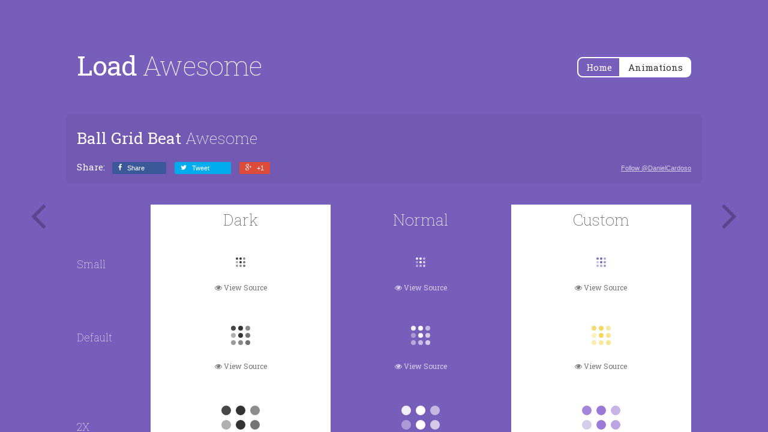

--- FILE ---
content_type: text/html; charset=UTF-8
request_url: https://labs.danielcardoso.net/load-awesome/animations/ball-grid-beat.html
body_size: 2771
content:
<!DOCTYPE html>
<html lang="en">
<head>
    <meta charset="utf-8">
    <meta http-equiv="x-ua-compatible" content="ie=edge">
    <title>
        Ball Grid Beat » Load Awesome
    </title>
    <meta name="description" content="An awesome collection of — Pure CSS — Loaders and Spinners">
    <meta name="viewport" content="width=device-width, initial-scale=1.0, maximum-scale=1.0, user-scalable=no">
    <meta property="og:type" content="website" />
    <meta property="og:site_name" content="Ball Grid Beat » Load Awesome" />
    <meta property="og:url" content="http://github.danielcardoso.net/load-awesome/animations/ball-grid-beat.html" />
    <meta property="og:title" content="Ball Grid Beat » Load Awesome" />
    <meta property="og:description" content="An awesome collection of — Pure CSS — Loaders and Spinners" />
    <link rel="stylesheet" type="text/css" href="https://maxcdn.bootstrapcdn.com/bootstrap/3.3.4/css/bootstrap.min.css">
    <link rel="stylesheet" type="text/css" href="https://maxcdn.bootstrapcdn.com/font-awesome/4.3.0/css/font-awesome.min.css">
    <link rel="stylesheet" type="text/css" href="../assets/style.css" />
    <link rel="stylesheet" type="text/css" href="../assets/loaders.css" />
</head>
<body>
    <div class="wrapper nano" style="background-color: #785ebb; color: #785ebb;">
        <div class="nano-content">
            <!-- LOADERS_FORK_LINK -->
            <header class="absolute">
                <div class="la-docs-header-container">
                    <div class="left">
                        <h1 class="title">Load <span>Awesome</span></h1>
                    </div>
                    <div class="right text-right">
                        <!-- REMOVE_VIEW_HOME -->
                        <span class="buttongroup">
                            <a href="../" class="button button-circle">
                                Home
                            </a>
                            <a href="../animations.html" class="button button-circle active">
                                Animations
                            </a>
                        </span>
                        <!-- !REMOVE_VIEW_HOME -->
                    </div>
                    <div class="cf"></div>
                </div>
            </header>
            <main class="la-docs-social-sharing-container">
                <!-- REMOVE_VIEW_HOME -->
                <div class="la-docs-info-container text-left" style="margin: 0; padding: 10px 0 0;">
                    <h2 class="title">Ball Grid Beat <span>Awesome</span></h2>
                </div>
                <!-- !REMOVE_VIEW_HOME -->
                <!-- SOCIAL_BUTTONS -->
                <div class="social-sharing header__share-buttons" data-permalink="http%3A%2F%2Fgithub.danielcardoso.net%2Fload-awesome%2Fanimations%2Fball-grid-beat.html" data-permalink-github="danielcardoso/load-awesome">
                    <small class="social-sharing-title">Share: </small>
                    <!-- https://developers.facebook.com/docs/plugins/share-button/ -->
                    <a target="_blank" href="http://www.facebook.com/sharer.php?u=http%3A%2F%2Fgithub.danielcardoso.net%2Fload-awesome%2Fanimations%2Fball-grid-beat.html" class="share-facebook">
                        <span class="fa fa-facebook"></span>
                        <span class="share-title">Share</span>
                        <span class="share-count">0</span>
                    </a>
                    <!-- https://dev.twitter.com/docs/intents -->
                    <a target="_blank" href="http://twitter.com/share?url=http%3A%2F%2Fgithub.danielcardoso.net%2Fload-awesome%2Fanimations%2Fball-grid-beat.html&amp;text='Ball%20Grid%20Beat'%2C%20an%20awesome%20pure%20%23CSS%20%23Loader%20%23Animation" class="share-twitter">
                        <span class="fa fa-twitter"></span>
                        <span class="share-title">Tweet</span>
                        <span class="share-count">0</span>
                    </a>
                    <!-- https://developers.google.com/+/web/share/ -->
                    <a target="_blank" href="http://plus.google.com/share?url=http%3A%2F%2Fgithub.danielcardoso.net%2Fload-awesome%2Fanimations%2Fball-grid-beat.html" class="share-google">
                        <!-- Cannot get Google+ share count with JS yet -->
                        <span class="fa fa-google-plus"></span>
                        <span class="share-title">+1</span>
                        <span class="share-count">0</span>
                    </a>
                    <span>
                        <a class="twitter-follow-button" href="https://twitter.com/DanielCardoso" data-show-count="true" data-lang="en">
                        Follow @DanielCardoso
                        </a>
                        <script>
                        window.twttr = (function(d, s, id) {
                            var js, fjs = d.getElementsByTagName(s)[0],
                                t = window.twttr || {};
                            if (d.getElementById(id)) return t;
                            js = d.createElement(s);
                            js.id = id;
                            js.src = "https://platform.twitter.com/widgets.js";
                            fjs.parentNode.insertBefore(js, fjs);
                            t._e = [];
                            t.ready = function(f) {
                                t._e.push(f);
                            };
                            return t;
                        }(document, "script", "twitter-wjs"));
                        </script>
                    </span>
                </div>
                <!-- !SOCIAL_BUTTONS -->
            </main>
            <!-- REMOVE_VIEW_HOME -->
            <main class="no-padding-bottom">
                <a href="ball-fussion.html" class="la-docs-prev-next la-docs-goto-prev">
                    <i class="fa fa-angle-left"></i>
                    <span>Ball Fussion</span>
                </a>
                <a href="ball-grid-pulse.html" class="la-docs-prev-next la-docs-goto-next">
                    <i class="fa fa-angle-right"></i>
                    <span>Ball Grid Pulse</span>
                </a>
                <div class="items showroom auto-height title">
                    <div class="item">
                        &nbsp;
                    </div>
                    <div class="item bg-light">
                        <h2>Dark</h2>
                    </div>
                    <div class="item">
                        <h2>Normal</h2>
                    </div>
                    <div class="item bg-light">
                        <h2>Custom</h2>
                    </div>
                </div>
                <div class="items showroom auto-height">
                    <div class="item">
                        <h3>Small</h3>
                    </div>
                    <div class="item bg-light">
                        <div class="item-inner">
                            <div class="item-loader-container">
                                <div class="la-ball-grid-beat la-dark la-sm">
                                    <div></div>
                                    <div></div>
                                    <div></div>
                                    <div></div>
                                    <div></div>
                                    <div></div>
                                    <div></div>
                                    <div></div>
                                    <div></div>
                                </div>
                            </div>
                        </div>
                        <div class="item-title">
                            <button type="button" data-type="la-docs-modal-trigger">
                                <i class="fa fa-eye"></i>
                                View Source
                            </button>
                        </div>
                    </div>
                    <div class="item">
                        <div class="item-inner">
                            <div class="item-loader-container">
                                <div class="la-ball-grid-beat la-sm">
                                    <div></div>
                                    <div></div>
                                    <div></div>
                                    <div></div>
                                    <div></div>
                                    <div></div>
                                    <div></div>
                                    <div></div>
                                    <div></div>
                                </div>
                            </div>
                        </div>
                        <div class="item-title">
                            <button type="button" data-type="la-docs-modal-trigger">
                                <i class="fa fa-eye"></i>
                                View Source
                            </button>
                        </div>
                    </div>
                    <div class="item bg-light">
                        <div class="item-inner">
                            <div class="item-loader-container">
                                <div style="color: #785ebb" class="la-ball-grid-beat la-sm">
                                    <div></div>
                                    <div></div>
                                    <div></div>
                                    <div></div>
                                    <div></div>
                                    <div></div>
                                    <div></div>
                                    <div></div>
                                    <div></div>
                                </div>
                            </div>
                        </div>
                        <div class="item-title">
                            <button type="button" data-type="la-docs-modal-trigger">
                                <i class="fa fa-eye"></i>
                                View Source
                            </button>
                        </div>
                    </div>
                </div>
                <div class="items showroom auto-height">
                    <div class="item">
                        <h3>Default</h3>
                    </div>
                    <div class="item bg-light">
                        <div class="item-inner">
                            <div class="item-loader-container">
                                <div class="la-ball-grid-beat la-dark">
                                    <div></div>
                                    <div></div>
                                    <div></div>
                                    <div></div>
                                    <div></div>
                                    <div></div>
                                    <div></div>
                                    <div></div>
                                    <div></div>
                                </div>
                            </div>
                        </div>
                        <div class="item-title">
                            <button type="button" data-type="la-docs-modal-trigger">
                                <i class="fa fa-eye"></i>
                                View Source
                            </button>
                        </div>
                    </div>
                    <div class="item">
                        <div class="item-inner">
                            <div class="item-loader-container">
                                <div class="la-ball-grid-beat">
                                    <div></div>
                                    <div></div>
                                    <div></div>
                                    <div></div>
                                    <div></div>
                                    <div></div>
                                    <div></div>
                                    <div></div>
                                    <div></div>
                                </div>
                            </div>
                        </div>
                        <div class="item-title">
                            <button type="button" data-type="la-docs-modal-trigger">
                                <i class="fa fa-eye"></i>
                                View Source
                            </button>
                        </div>
                    </div>
                    <div class="item bg-light">
                        <div class="item-inner">
                            <div class="item-loader-container">
                                <div style="color: #f6d860" class="la-ball-grid-beat">
                                    <div></div>
                                    <div></div>
                                    <div></div>
                                    <div></div>
                                    <div></div>
                                    <div></div>
                                    <div></div>
                                    <div></div>
                                    <div></div>
                                </div>
                            </div>
                        </div>
                        <div class="item-title">
                            <button type="button" data-type="la-docs-modal-trigger">
                                <i class="fa fa-eye"></i>
                                View Source
                            </button>
                        </div>
                    </div>
                </div>
                <div class="items showroom auto-height">
                    <div class="item">
                        <h3>2X</h3>
                    </div>
                    <div class="item bg-light">
                        <div class="item-inner">
                            <div class="item-loader-container">
                                <div class="la-ball-grid-beat la-dark la-2x">
                                    <div></div>
                                    <div></div>
                                    <div></div>
                                    <div></div>
                                    <div></div>
                                    <div></div>
                                    <div></div>
                                    <div></div>
                                    <div></div>
                                </div>
                            </div>
                        </div>
                        <div class="item-title">
                            <button type="button" data-type="la-docs-modal-trigger">
                                <i class="fa fa-eye"></i>
                                View Source
                            </button>
                        </div>
                    </div>
                    <div class="item">
                        <div class="item-inner">
                            <div class="item-loader-container">
                                <div class="la-ball-grid-beat la-2x">
                                    <div></div>
                                    <div></div>
                                    <div></div>
                                    <div></div>
                                    <div></div>
                                    <div></div>
                                    <div></div>
                                    <div></div>
                                    <div></div>
                                </div>
                            </div>
                        </div>
                        <div class="item-title">
                            <button type="button" data-type="la-docs-modal-trigger">
                                <i class="fa fa-eye"></i>
                                View Source
                            </button>
                        </div>
                    </div>
                    <div class="item bg-light">
                        <div class="item-inner">
                            <div class="item-loader-container">
                                <div style="color: #9b7ad5" class="la-ball-grid-beat la-2x">
                                    <div></div>
                                    <div></div>
                                    <div></div>
                                    <div></div>
                                    <div></div>
                                    <div></div>
                                    <div></div>
                                    <div></div>
                                    <div></div>
                                </div>
                            </div>
                        </div>
                        <div class="item-title">
                            <button type="button" data-type="la-docs-modal-trigger">
                                <i class="fa fa-eye"></i>
                                View Source
                            </button>
                        </div>
                    </div>
                </div>
                <div class="items showroom auto-height">
                    <div class="item">
                        <h3>3X</h3>
                    </div>
                    <div class="item bg-light">
                        <div class="item-inner">
                            <div class="item-loader-container">
                                <div class="la-ball-grid-beat la-dark la-3x">
                                    <div></div>
                                    <div></div>
                                    <div></div>
                                    <div></div>
                                    <div></div>
                                    <div></div>
                                    <div></div>
                                    <div></div>
                                    <div></div>
                                </div>
                            </div>
                        </div>
                        <div class="item-title">
                            <button type="button" data-type="la-docs-modal-trigger">
                                <i class="fa fa-eye"></i>
                                View Source
                            </button>
                        </div>
                    </div>
                    <div class="item">
                        <div class="item-inner">
                            <div class="item-loader-container">
                                <div class="la-ball-grid-beat la-3x">
                                    <div></div>
                                    <div></div>
                                    <div></div>
                                    <div></div>
                                    <div></div>
                                    <div></div>
                                    <div></div>
                                    <div></div>
                                    <div></div>
                                </div>
                            </div>
                        </div>
                        <div class="item-title">
                            <button type="button" data-type="la-docs-modal-trigger">
                                <i class="fa fa-eye"></i>
                                View Source
                            </button>
                        </div>
                    </div>
                    <div class="item bg-light">
                        <div class="item-inner">
                            <div class="item-loader-container">
                                <div style="color: #e794ae" class="la-ball-grid-beat la-3x">
                                    <div></div>
                                    <div></div>
                                    <div></div>
                                    <div></div>
                                    <div></div>
                                    <div></div>
                                    <div></div>
                                    <div></div>
                                    <div></div>
                                </div>
                            </div>
                        </div>
                        <div class="item-title">
                            <button type="button" data-type="la-docs-modal-trigger">
                                <i class="fa fa-eye"></i>
                                View Source
                            </button>
                        </div>
                    </div>
                </div>
            </main>
            <main class="configuration">
                <h2>Usage</h2>
                <h3>HTML</h3>
                <pre><code class="language-markup">&lt;div class="la-ball-grid-beat"&gt;
	&lt;div&gt;&lt;/div&gt;
	&lt;div&gt;&lt;/div&gt;
	&lt;div&gt;&lt;/div&gt;
	&lt;div&gt;&lt;/div&gt;
	&lt;div&gt;&lt;/div&gt;
	&lt;div&gt;&lt;/div&gt;
	&lt;div&gt;&lt;/div&gt;
	&lt;div&gt;&lt;/div&gt;
	&lt;div&gt;&lt;/div&gt;
&lt;/div&gt;</code></pre>
                <h3>CSS</h3>
                <pre><code class="language-css">/*!
 * Load Awesome v1.1.0 (http://github.danielcardoso.net/load-awesome/)
 * Copyright 2015 Daniel Cardoso &lt;@DanielCardoso&gt;
 * Licensed under MIT
 */
.la-ball-grid-beat,
.la-ball-grid-beat &gt; div {
    position: relative;
    -webkit-box-sizing: border-box;
       -moz-box-sizing: border-box;
            box-sizing: border-box;
}
.la-ball-grid-beat {
    display: block;
    font-size: 0;
    color: #fff;
}
.la-ball-grid-beat.la-dark {
    color: #333;
}
.la-ball-grid-beat &gt; div {
    display: inline-block;
    float: none;
    background-color: currentColor;
    border: 0 solid currentColor;
}
.la-ball-grid-beat {
    width: 36px;
    height: 36px;
}
.la-ball-grid-beat &gt; div {
    width: 8px;
    height: 8px;
    margin: 2px;
    border-radius: 100%;
    -webkit-animation-name: ball-grid-beat;
       -moz-animation-name: ball-grid-beat;
         -o-animation-name: ball-grid-beat;
            animation-name: ball-grid-beat;
    -webkit-animation-iteration-count: infinite;
       -moz-animation-iteration-count: infinite;
         -o-animation-iteration-count: infinite;
            animation-iteration-count: infinite;
}
.la-ball-grid-beat &gt; div:nth-child(1) {
    -webkit-animation-duration: .65s;
       -moz-animation-duration: .65s;
         -o-animation-duration: .65s;
            animation-duration: .65s;
    -webkit-animation-delay: .03s;
       -moz-animation-delay: .03s;
         -o-animation-delay: .03s;
            animation-delay: .03s;
}
.la-ball-grid-beat &gt; div:nth-child(2) {
    -webkit-animation-duration: 1.02s;
       -moz-animation-duration: 1.02s;
         -o-animation-duration: 1.02s;
            animation-duration: 1.02s;
    -webkit-animation-delay: .09s;
       -moz-animation-delay: .09s;
         -o-animation-delay: .09s;
            animation-delay: .09s;
}
.la-ball-grid-beat &gt; div:nth-child(3) {
    -webkit-animation-duration: 1.06s;
       -moz-animation-duration: 1.06s;
         -o-animation-duration: 1.06s;
            animation-duration: 1.06s;
    -webkit-animation-delay: -.69s;
       -moz-animation-delay: -.69s;
         -o-animation-delay: -.69s;
            animation-delay: -.69s;
}
.la-ball-grid-beat &gt; div:nth-child(4) {
    -webkit-animation-duration: 1.5s;
       -moz-animation-duration: 1.5s;
         -o-animation-duration: 1.5s;
            animation-duration: 1.5s;
    -webkit-animation-delay: -.41s;
       -moz-animation-delay: -.41s;
         -o-animation-delay: -.41s;
            animation-delay: -.41s;
}
.la-ball-grid-beat &gt; div:nth-child(5) {
    -webkit-animation-duration: 1.6s;
       -moz-animation-duration: 1.6s;
         -o-animation-duration: 1.6s;
            animation-duration: 1.6s;
    -webkit-animation-delay: .04s;
       -moz-animation-delay: .04s;
         -o-animation-delay: .04s;
            animation-delay: .04s;
}
.la-ball-grid-beat &gt; div:nth-child(6) {
    -webkit-animation-duration: .84s;
       -moz-animation-duration: .84s;
         -o-animation-duration: .84s;
            animation-duration: .84s;
    -webkit-animation-delay: .07s;
       -moz-animation-delay: .07s;
         -o-animation-delay: .07s;
            animation-delay: .07s;
}
.la-ball-grid-beat &gt; div:nth-child(7) {
    -webkit-animation-duration: .68s;
       -moz-animation-duration: .68s;
         -o-animation-duration: .68s;
            animation-duration: .68s;
    -webkit-animation-delay: -.66s;
       -moz-animation-delay: -.66s;
         -o-animation-delay: -.66s;
            animation-delay: -.66s;
}
.la-ball-grid-beat &gt; div:nth-child(8) {
    -webkit-animation-duration: .93s;
       -moz-animation-duration: .93s;
         -o-animation-duration: .93s;
            animation-duration: .93s;
    -webkit-animation-delay: -.76s;
       -moz-animation-delay: -.76s;
         -o-animation-delay: -.76s;
            animation-delay: -.76s;
}
.la-ball-grid-beat &gt; div:nth-child(9) {
    -webkit-animation-duration: 1.24s;
       -moz-animation-duration: 1.24s;
         -o-animation-duration: 1.24s;
            animation-duration: 1.24s;
    -webkit-animation-delay: -.76s;
       -moz-animation-delay: -.76s;
         -o-animation-delay: -.76s;
            animation-delay: -.76s;
}
.la-ball-grid-beat.la-sm {
    width: 18px;
    height: 18px;
}
.la-ball-grid-beat.la-sm &gt; div {
    width: 4px;
    height: 4px;
    margin: 1px;
}
.la-ball-grid-beat.la-2x {
    width: 72px;
    height: 72px;
}
.la-ball-grid-beat.la-2x &gt; div {
    width: 16px;
    height: 16px;
    margin: 4px;
}
.la-ball-grid-beat.la-3x {
    width: 108px;
    height: 108px;
}
.la-ball-grid-beat.la-3x &gt; div {
    width: 24px;
    height: 24px;
    margin: 6px;
}
/*
 * Animation
 */
@-webkit-keyframes ball-grid-beat {
    0% {
        opacity: 1;
    }
    50% {
        opacity: .35;
    }
    100% {
        opacity: 1;
    }
}
@-moz-keyframes ball-grid-beat {
    0% {
        opacity: 1;
    }
    50% {
        opacity: .35;
    }
    100% {
        opacity: 1;
    }
}
@-o-keyframes ball-grid-beat {
    0% {
        opacity: 1;
    }
    50% {
        opacity: .35;
    }
    100% {
        opacity: 1;
    }
}
@keyframes ball-grid-beat {
    0% {
        opacity: 1;
    }
    50% {
        opacity: .35;
    }
    100% {
        opacity: 1;
    }
}
</code></pre>
            </main>
            <!-- !REMOVE_VIEW_HOME -->
            <main class="la-docs-footer">
                <footer>
                    <ul class="la-docs-footer-links">
                        <li>
                            Load Awesome 1.1.0
                        </li>
                        <li>·</li>
                        <li>Created by <a href="https://twitter.com/DanielCardoso" target="_blank">@DanielCardoso</a></li>
                        <li>·</li>
                        <li>Licensed under
                            <a rel="license" href="https://github.com/danielcardoso/load-awesome/blob/master/LICENSE" target="_blank">
                                MIT
                            </a>
                        </li>
                    </ul>
                    <ul class="la-docs-footer-links">
                        <li><a href="https://github.com/danielcardoso/load-awesome" target="_blank">GitHub Project</a></li>
                        <li>·</li>
                        <li><a href="https://github.com/danielcardoso/load-awesome/blob/master/CHANGELOG" target="_blank">Changelog</a></li>
                        <li>·</li>
                        <li><a href="https://github.com/danielcardoso/load-awesome/issues" target="_blank">Issues</a></li>
                        <li>·</li>
                        <li><a href="https://github.com/danielcardoso/load-awesome/releases" target="_blank">Releases</a></li>
                    </ul>
                </footer>
            </main>
        </div>
    </div>
    <!-- REMOVE_VIEW_HOME -->
    <div class="la-docs-modal">
        <div class="la-docs-modal-body">
            <h3>HTML Markup</h3>
            <div class="la-docs-modal-content"></div>
            <button type="button" class="la-docs-modal-close">Close Me!</button>
        </div>
    </div>
    <div class="la-docs-modal-dropdown"></div>
    <!-- !REMOVE_VIEW_HOME -->
    <script src="https://ajax.googleapis.com/ajax/libs/jquery/1.11.2/jquery.min.js"></script>
    <script src="../assets/plugins.min.js"></script>
    <script src="../assets/script.min.js"></script>
</body>
</html>

--- FILE ---
content_type: text/css
request_url: https://labs.danielcardoso.net/load-awesome/assets/style.css
body_size: 3221
content:
@import url(http://fonts.googleapis.com/css?family=Roboto+Slab:400,100);html,body{width: 100%;height: 100%;min-height: 100%;padding: 0;margin: 0;}body{overflow: hidden;font-family: "Roboto Slab","Helvetica Neue",Arial,sans-serif;font-size: 16px;-webkit-font-smoothing: subpixel-antialiased;color: #6bd57e;background: #6bd57e;-webkit-transition: background-color .15s ease-out,color .1s ease-out;-moz-transition: background-color .15s ease-out,color .1s ease-out;-o-transition: background-color .15s ease-out,color .1s ease-out;transition: background-color .15s ease-out,color .1s ease-out;}body .wrapper{min-height: 100%;color: #6bd57e;background: #6bd57e;}body[data-items-color="dark"] .wrapper,body[data-items-color="custom"] .wrapper{color: #fff;background: #fff;}body .wrapper > *{color: #fff;}body[data-items-color="dark"] .wrapper > *,body[data-items-color="custom"] .wrapper > *{color: #38a24b;}.fw-100{font-weight: 100;}.hide{display: none;}a{color: rgba(255,255,255,.7);text-decoration: underline;cursor: pointer;-webkit-transition: color 200ms ease;-moz-transition: color 200ms ease;-o-transition: color 200ms ease;transition: color 200ms ease;}a:hover,a:focus{color: #fff;text-decoration: none;}.bg-light a,body[data-items-color="dark"] a,body[data-items-color="custom"] a{color: rgba(56,162,75,.8);}.bg-light a:hover,body[data-items-color="dark"] a:hover,body[data-items-color="custom"] a:hover{color: rgba(56,162,75,1);}.wrapper{position: relative;width: 100%;height: 100%;max-height: 100%;overflow: hidden;overflow-y: scroll;}h1{margin: 0 0 .6rem;font-size: 2.8em;font-weight: 400;letter-spacing: -1px;}.title{font-weight: 400;}.title > span{font-weight: 100;}h2{margin: .8rem 0 0;font-size: 1.667em;font-weight: 300;line-height: 1.3em;}h3{margin: .2rem 0 0;font-size: 1.112em;font-weight: 300;}header{position: relative;padding-top: 20px;}header h2{font-size: 1.15em;}.la-docs-header-container > .left,.la-docs-header-container > .right{height: 100%;}.la-docs-header-container,main{z-index: 9;width: 80%;max-width: 1100px;padding: 3em 0 0;margin: 0 auto;opacity: .01;-webkit-transition: opacity 1s linear;-moz-transition: opacity 1s linear;-o-transition: opacity 1s linear;transition: opacity 1s linear;}main.no-padding-bottom{padding-bottom: 0;}.bg-light{color: #555!important;background: #fff;}main.configuration{width: 60%;max-width: 700px;}main.configuration h2{font-size: 32px;font-weight: 100;color: rgba(255,255,255,.7);text-align: center;text-transform: uppercase;letter-spacing: 2px;}main.configuration h3{margin: 20px 0 0;font-size: 21px;font-weight: normal;text-align: left;letter-spacing: 1px;}.la-docs-header-container{padding: 4em 0;}.la-docs-header-container:after{display: block;clear: both;content: "";}.la-docs-header-container.is-loaded,main.is-loaded{opacity: 1;}.filter-parent{position: relative;padding-top: 30px;margin: 0 auto 10px;font-size: 18px;}.filter-parent label{position: absolute;top: 45px;left: 20px;z-index: 100;color: #777;}.filter-parent > div{position: relative;}.filter-parent .page-header{padding-bottom: 0;margin: 40px 0 10px;border-bottom: 1px solid rgba(255,255,255,.3);}.filter-parent .filter-input{position: relative;}.filter-parent #filter-by{display: block;width: 100%;height: 56px;-webkit-box-sizing: border-box;-moz-box-sizing: border-box;box-sizing: border-box;padding: 10px 50px;font-size: 18px;line-height: 1.33;color: #555;background-color: #fff;border: none;-webkit-border-radius: 200px;border-radius: 200px;outline: none;-webkit-box-shadow: inset 0 1px 1px rgba(0,0,0,.075);box-shadow: inset 0 1px 1px rgba(0,0,0,.075);-webkit-transition: border-color ease-in-out .15s,-webkit-box-shadow ease-in-out .15s;-moz-transition: border-color ease-in-out .15s,box-shadow ease-in-out .15s;-o-transition: border-color ease-in-out .15s,box-shadow ease-in-out .15s;transition: border-color ease-in-out .15s,box-shadow ease-in-out .15s;}.filter-parent #filter-clear{position: absolute;top: 19px;right: 20px;color: #ff6f6f;text-decoration: none;}.filter-parent .css-change-size{position: absolute;top: 0;right: 0;margin: 0;}.filter-parent .css-change-size .button{padding: 0 1.1rem;line-height: 42px;}#filter h2 small{color: inherit;}main .items{display: block;width: 100%;position: relative;}main .items:after{display: table;float: none;clear: both;content: "";}main .items .item{position: relative;width: 25%;height: 180px;text-align: center;float: left;-webkit-transition: all 250ms linear;-moz-transition: all 250ms linear;-o-transition: all 250ms linear;transition: all 250ms linear;}main .items .item .item-inner{position: relative;display: -webkit-box;display: -webkit-flex;display: -moz-box;display: -ms-flexbox;display: flex;width: 100%;height: 100%;-ms-flex-pack: center;-ms-flex-align: center;-webkit-box-pack: center;-webkit-justify-content: center;-moz-box-pack: center;justify-content: center;-webkit-box-align: center;-webkit-align-items: center;-moz-box-align: center;align-items: center;}main .auto-height .item{height: auto;}main .auto-height:not(.title) .item{padding: 45px 0 50px;}main .showroom .item{width: 29.333333%;}main .showroom .item:first-child{width: 12%;text-align: left;position: initial;}main .showroom .item:first-child h3{position: absolute;top: 50%;left: 0;margin: 0;line-height: .8em;-webkit-transform: translateY(-50%);-moz-transform: translateY(-50%);-ms-transform: translateY(-50%);-o-transform: translateY(-50%);transform: translateY(-50%);}main .items .fix-position > div{position: relative;left: 50%;-webkit-transform: translateX(-50%);-moz-transform: translateX(-50%);-ms-transform: translateX(-50%);-o-transform: translateX(-50%);transform: translateX(-50%);}.items-list-helper{position: relative;margin: 1.0em 0 1.4em;font-size: 26px;font-weight: 200;text-align: center;letter-spacing: 1px;opacity: .5;}.items-list-helper:before{position: absolute;top: 50%;right: 20px;left: 20px;z-index: 1;content: "";border-top: 1px solid #fff;}.items-list-helper span{position: relative;z-index: 2;display: inline-block;max-width: 80%;padding: 0 20px;line-height: 1.2em;background: #6bd57e;}main .items-list .item:hover{-webkit-box-shadow: inset 0 0 0 2px rgba(0,0,0,.1),0 0 0 3px rgba(0,0,0,.1);box-shadow: inset 0 0 0 2px rgba(0,0,0,.1),0 0 0 3px rgba(0,0,0,.1);}main .items-list .item .item-loader-container div,main .items-list .item .item-loader-container div:before,main .items-list .item .item-loader-container div:after{-webkit-animation-play-state: paused;-moz-animation-play-state: paused;-o-animation-play-state: paused;animation-play-state: paused;}main .items-list .item:hover .item-loader-container div,main .items-list .item:hover .item-loader-container div:before,main .items-list .item:hover .item-loader-container div:after{-webkit-animation-play-state: running;-moz-animation-play-state: running;-o-animation-play-state: running;animation-play-state: running;}main .items .item .item-ribbon-wrapper{position: absolute;top: 15px;left: 15px;width: 55px;height: 55px;overflow: hidden;}main .items .item .item-ribbon-wrapper .item-ribbon{position: relative;top: 10px;left: -40px;width: 120px;padding: 2px 0 4px;font-size: 12px;line-height: 1em;color: #fff;text-align: center;background-color: #ff6f6f;-webkit-transform: rotate(-45deg);-moz-transform: rotate(-45deg);-ms-transform: rotate(-45deg);-o-transform: rotate(-45deg);}main .items .item .item-title{position: absolute;right: 0;bottom: 0;left: 0;font-size: 12px;line-height: 1em;text-align: center;}main .items .item .item-title a,main .items .item .item-title button{position: relative;display: block;width: 100%;padding: 10px 0;color: rgba(255,255,255,.7);text-decoration: none;cursor: pointer;background: transparent;border: none;-webkit-transition: color 200ms ease;-moz-transition: color 200ms ease;-o-transition: color 200ms ease;transition: color 200ms ease;}main .items .item .item-title a:hover,main .items .item .item-title button:hover{color: #fff;}main .items .item.bg-light .item-title a,main .items .item.bg-light .item-title button{color: #777;}main .items .item.bg-light .item-title a:hover,main .items .item.bg-light .item-title button:hover{color: #333;}.bg-light main .items .item .item-title a,.bg-light main .items .item .item-title button,body[data-items-color="dark"] main .items .item .item-title a,body[data-items-color="custom"] main .items .item .item-title a{color: rgba(56,162,75,.8);}.bg-light main .items .item .item-title a:hover,.bg-light main .items .item .item-title button:hover,body[data-items-color="dark"] main .items .item .item-title a:hover,body[data-items-color="custom"] main .items .item .item-title a:hover{color: rgba(56,162,75,1);}main .items .item .item-title a span{position: absolute;top: 10px;opacity: 0;-webkit-transition: all 150ms ease;-moz-transition: all 150ms ease;-o-transition: all 150ms ease;transition: all 150ms ease;-webkit-transform: translateX(-10px);-moz-transform: translateX(-10px);-ms-transform: translateX(-10px);-o-transform: translateX(-10px);transform: translateX(-10px);}main .items .item .item-title a:hover span{opacity: 1;-webkit-transform: translateX(5px);-moz-transform: translateX(5px);-ms-transform: translateX(5px);-o-transform: translateX(5px);transform: translateX(5px);}.la-docs-prev-next{position: fixed;top: 50%;left: 5%;z-index: 99;width: 42px;height: 56px;padding: 6px 0;margin-top: -28px;margin-left: -21px;color: rgba(0,0,0,.25);text-align: center;text-decoration: none;background-color: rgba(0,0,0,0);border: none;}.la-docs-prev-next[href=""]{display: none;}.la-docs-prev-next:hover{color: #3f3f3f;background-color: rgba(0,0,0,.1);}.la-docs-prev-next .fa{top: 0;margin-top: 0;font-size: 72px;line-height: 40px;vertical-align: baseline;}.la-docs-prev-next.la-docs-goto-next{right: 5%;left: auto;width: 42px;margin-right: -21px;margin-left: 0;}.la-docs-prev-next span{position: absolute;top: 0;left: 0;padding: 0 15px;font-size: 36px;font-weight: 100;line-height: 56px;color: #3f3f3f;letter-spacing: -1px;white-space: nowrap;visibility: hidden;background-color: rgba(0,0,0,.1);opacity: 0;-webkit-transition: all .15s ease,visibility .15s ease .2s;-moz-transition: all .15s ease,visibility .15s ease .2s;-o-transition: all .15s ease,visibility .15s ease .2s;transition: all .15s ease,visibility .15s ease .2s;}.la-docs-prev-next:hover span{left: 130%;visibility: visible;opacity: 1;-webkit-transition: all .15s ease;-moz-transition: all .15s ease;-o-transition: all .15s ease;transition: all .15s ease;}.la-docs-prev-next.la-docs-goto-next span{right: 0;left: auto;}.la-docs-prev-next.la-docs-goto-next:hover span{right: 130%;}.la-docs-info-container{padding: 40px 20px 0;margin: 0 0 40px;}.la-docs-info-container .la-docs-icon{display: inline-block;padding: 20px;margin: 0 auto 30px;font-size: 108px;font-weight: 500;line-height: 1em;text-align: center;cursor: default;background-color: rgba(255,255,255,.05);border: 1px solid currentColor;-webkit-border-radius: .25em;border-radius: .25em;}.la-docs-info-container .la-docs-icon:before{margin-right: -2px;content: "L";}.la-docs-info-container .la-docs-icon:after{margin-left: -2px;content: "A";}.la-docs-info-container h2{margin-top: 0;margin-bottom: 20px;}.la-docs-info-container h2 + p{margin: 10px 0;}.la-docs-info-container .button.large{margin: 0;}.la-docs-info-container .version{margin-top: 8px;margin-bottom: 0;font-weight: 400;opacity: .6;}.la-docs-features{margin-top: 60px;}.la-docs-features > main{padding: 70px 0 30px;}.la-docs-features .col-sm-6{margin-bottom: 40px;font-size: 14px;}.la-docs-features h4{margin-top: 0;font-size: 18px;}.la-docs-footer{padding-top: 0;padding-bottom: 10px;margin: 4em auto 0;font-size: .85em;text-align: center;}.la-docs-footer p,.la-docs-footer ul{margin: 10px 0;}.la-docs-footer-links li{display: inline;padding: 0 2px;}.left{float: left;}.right{float: right;}.text-left{text-align: left;}.text-right{text-align: right;}.text-center{text-align: center;}.cf{display: table;clear: both;content: "";}.button{display: inline-block;padding: .75rem 1.25rem;margin: 2rem 0;font-size: 15px;color: #fff;text-decoration: none;cursor: pointer;background: transparent;border: 2px solid #fff;-webkit-border-radius: .334em;border-radius: .334em;-webkit-box-shadow: none;box-shadow: none;-webkit-transition: border .1s ease-out,background-color .15s ease-out,color .1s ease-out;-moz-transition: border .1s ease-out,background-color .15s ease-out,color .1s ease-out;-o-transition: border .1s ease-out,background-color .15s ease-out,color .1s ease-out;transition: border .1s ease-out,background-color .15s ease-out,color .1s ease-out;}.button.large{padding: .7rem 1.25rem;margin: 2rem 0;font-size: 18px;}.button:hover,.button:active,.button.active{color: #333;background: #fff;-webkit-box-shadow: none;box-shadow: none;}body[data-items-color="dark"] .button,body[data-items-color="custom"] .button{color: #38a24b;border-color: #38a24b;}body[data-items-color="dark"] .button:hover,body[data-items-color="custom"] .button:hover,body[data-items-color="dark"] .button:active,body[data-items-color="custom"] .button:active,body[data-items-color="dark"] .button.active,body[data-items-color="custom"] .button.active{color: #fff;background: #38a24b;border-color: #38a24b;}.buttongroup{display: inline-block;margin: 11px 0 0;font-size: 0;line-height: 1;white-space: nowrap;}.buttongroup + .buttongroup{margin-left: 10px;}.buttongroup .button{display: inline-block;margin: 0;text-decoration: none;border-left-width: 0;-webkit-border-radius: 0;border-radius: 0;outline: 0;}.buttongroup .button:first-child{border-left-width: 2px;border-top-left-radius: .6em;border-bottom-left-radius: .6em;-webkit-border-top-left-radius: .6em;-webkit-border-bottom-left-radius: .6em;}.buttongroup .button:last-child{border-top-right-radius: .6em;border-bottom-right-radius: .6em;-webkit-border-top-right-radius: .6em;-webkit-border-bottom-right-radius: .6em;}.css-change-size .button .small{display: none;}@media screen and (max-width: 820px){main .items-list .item{width: 33.33334%;}.la-docs-header-container{padding: 1em 0 2em;}.la-docs-header-container > .left,.la-docs-header-container > .right{float: none;width: 100%;text-align: center;}header h2{font-size: 85%;}.buttongroup{margin-top: 0;margin-bottom: 10px;}}@media screen and (min-width: 821px) and (max-width: 1259px){.la-docs-header-container{padding: 2em 0;}header h2{font-size: 100%;}}@media screen and (min-width: 1260px){main .items-list .item{width: 20%;}}@media screen and (max-width: 960px){.css-change-size .button .small{display: block;}.css-change-size .button .full{display: none;}}pre[class*="language-"]{font-family: Consolas,Monaco,"Andale Mono",monospace;-webkit-hyphens: none;-moz-hyphens: none;-ms-hyphens: none;hyphens: none;color: #333;text-align: left;word-spacing: normal;-moz-tab-size: 4;-o-tab-size: 4;tab-size: 4;white-space: pre;direction: ltr;}pre[class*="language-"]{padding: 1em;margin: 20px 0 40px;overflow: auto;font-size: 12px;background: rgba(250,250,250,.7);border: none;border-radius: 0;}pre[class*="language-"]::-webkit-scrollbar-thumb{border-width: 0;}.token.comment,.token.prolog,.token.doctype,.token.cdata{color: slategray;}.token.punctuation{color: #999;}.namespace{opacity: .7;}.token.property,.token.tag,.token.boolean,.token.number,.token.constant,.token.symbol{color: #905;}.token.selector,.token.attr-name,.token.string,.token.builtin{color: #690;}.token.operator,.token.entity,.token.url,.language-css .token.string,.style .token.string,.token.variable{color: #a67f59;}.token.atrule,.token.attr-value,.token.keyword{color: #07a;}.token.regex,.token.important{color: #e90;}.token.important{font-weight: bold;}.token.entity{cursor: help;}.nano{position: relative;width: 100%;height: 100%;overflow: hidden;}.nano > .nano-content{position: absolute;top: 0;right: 0;bottom: 0;left: 0;overflow: scroll;overflow-x: hidden;}.nano > .nano-content:focus{outline: thin dotted;}.nano > .nano-content::-webkit-scrollbar{display: none;}.has-scrollbar > .nano-content::-webkit-scrollbar{display: block;}.nano > .nano-pane{position: absolute;top: 4px;right: 2px;bottom: 4px;width: 10px;-webkit-border-radius: 0;border-radius: 0;opacity: .01;-webkit-transition: .2s;-moz-transition: .2s;-o-transition: .2s;transition: .2s;}.nano > .nano-pane > .nano-slider{position: relative;margin: 0 1px;background: #444;background: rgba(0,0,0,.45);-webkit-border-radius: 4px;border-radius: 4px;}.nano:hover > .nano-pane,.nano-pane.active,.nano-pane.flashed{visibility: visible\9;opacity: 1;}.la-docs-social-sharing-container{position: relative;z-index: 10;padding-bottom: 0;padding-top: 0;text-align: left;}.la-docs-social-sharing-container:before{position: absolute;top: -12px;right: -18px;bottom: -12px;left: -18px;z-index: 1;content: "";background-color: rgba(0,0,0,.05);-webkit-border-radius: 6px;border-radius: 6px;}.la-docs-social-sharing-container > *{position: relative;z-index: 2;}.social-sharing-title{padding-right: 8px;font-size: 15px;line-height: 20px;vertical-align: text-top;}.social-sharing{display: block;width: 100%;}.social-sharing *{-webkit-box-sizing: border-box;-moz-box-sizing: border-box;box-sizing: border-box;}.social-sharing > a,.social-sharing > span{display: inline-block;height: 20px;margin: 3px 10px 3px 0;font-family: "Helvetica Neue",Helvetica,Arial,sans-serif;font-weight: 200;line-height: 20px;color: #fff;text-decoration: none;-webkit-border-radius: 2px;border-radius: 2px;}.social-sharing > span{position: absolute;right: 0;bottom: 3px;margin: 0;-webkit-border-radius: 0;border-radius: 0;}.social-sharing a:hover{color: #fff;}.social-sharing span{display: inline-block;height: 20px;font-size: 11px;line-height: 20px;vertical-align: top;}.social-sharing .fa{padding: 0 5px 0 10px;color: #fff;}.social-sharing .fa:before{line-height: 20px;}.social-sharing.is-large a{height: 44px;line-height: 44px;}.social-sharing.is-large a span{height: 44px;font-size: 18px;line-height: 44px;}.social-sharing.is-large a .fa{padding: 0 10px 0 18px;}.social-sharing.is-large a .fa:before{line-height: 44px;}.share-title{padding-right: 10px;font-size: 12px;font-weight: normal;color: #fff;}.is-large .share-title{padding-right: 16px;}.share-facebook{background-color: #3b5998;}.share-facebook:hover{background-color: #2d4373;}.share-twitter{background-color: #00aced;}.share-twitter:hover{background-color: #0087ba;}.share-pinterest{background-color: #cb2027;}.share-pinterest:hover{background-color: #9f191f;}.share-fancy{background-color: #4999dc;}.share-fancy:hover{background-color: #2780cb;}.share-google{background-color: #dd4b39;}.share-google:hover{background-color: #c23321;}.share-github{background-color: #7c7c7c;}.share-github:hover{background-color: #626262;}.share-count{position: relative;padding: 0 8px;margin-right: -2px;font-size: 14px;line-height: 20px;color: #333;background-color: #fff;border: 1px solid #ececec;-webkit-border-radius: 0 2px 2px 0;border-radius: 0 2px 2px 0;opacity: 0;-webkit-transition: opacity .2s ease-in;-moz-transition: opacity .2s ease-in;-o-transition: opacity .2s ease-in;transition: opacity .2s ease-in;}.share-count.is-loaded{opacity: 1;}.share-count:before,.share-count:after{position: absolute;top: 50%;display: block;width: 0;height: 0;margin-top: -6px;content: "";border-top: 6px solid transparent;border-right: 6px solid;border-bottom: 6px solid transparent;}.share-count:before{left: -6px;border-right-color: #ececec;}.share-count:after{left: -5px;border-right-color: #fff;}a:hover .share-count{background-color: whitesmoke;}a:hover .share-count:after{border-right-color: whitesmoke;}.is-large .share-count{padding: 0 14px;font-size: 18px;}.social-sharing.is-clean a{height: 30px;line-height: 30px;color: #333;background-color: #fff;border: 1px solid #ececec;}.social-sharing.is-clean a span{height: 30px;font-size: 13px;line-height: 30px;}.social-sharing.is-clean a:hover{background-color: #ececec;}.social-sharing.is-clean a:hover .share-count{background-color: #fff;}.social-sharing.is-clean a:hover .share-count:after{border-right-color: #fff;}.social-sharing.is-clean a .share-title{font-weight: normal;}.social-sharing.is-clean .share-count{top: -1px;}.social-sharing.is-clean .fa-facebook{color: #3b5998;}.social-sharing.is-clean .fa-twitter{color: #00aced;}.social-sharing.is-clean .fa-pinterest{color: #cb2027;}.social-sharing.is-clean .fa-fancy{color: #4999dc;}.social-sharing.is-clean .fa-google{color: #dd4b39;}.la-docs-modal{position: fixed;top: 50%;left: 50%;z-index: 2000;width: 60%;min-width: 320px;max-width: 630px;height: auto;visibility: hidden;-webkit-transform: translateX(-50%) translateY(-50%);-moz-transform: translateX(-50%) translateY(-50%);-ms-transform: translateX(-50%) translateY(-50%);-o-transform: translateX(-50%) translateY(-50%);transform: translateX(-50%) translateY(-50%);-webkit-backface-visibility: hidden;-moz-backface-visibility: hidden;backface-visibility: hidden;}.la-docs-modal-dropdown{display: none;position: fixed;background: transparent;top: 0;right: 0;bottom: 0;left: 0;}.la-docs-modal.la-docs-modal-is-visible{z-index: 9999;pointer-events: auto;visibility: visible;}.la-docs-modal.la-docs-modal-is-visible + .la-docs-modal-dropdown{z-index: 9990;display: block;}.la-docs-modal .la-docs-modal-body{text-align: center;background: #977dda;opacity: 0;-webkit-transition: all .3s;-moz-transition: all .3s;-o-transition: all .3s;transition: all .3s;-webkit-transform: translateY(35%);-moz-transform: translateY(35%);-ms-transform: translateY(35%);-o-transform: translateY(35%);transform: translateY(35%);}.la-docs-modal.la-docs-modal-is-visible .la-docs-modal-body{opacity: 1;-webkit-transform: translateY(0);-moz-transform: translateY(0);-ms-transform: translateY(0);-o-transform: translateY(0);transform: translateY(0);}.la-docs-modal p{margin: 2em 0;line-height: 1.6;color: #fff;}.la-docs-modal.la-docs-modal-is-visible .la-docs-modal-body{-webkit-overflow-scrolling: touch;}.la-docs-modal .la-docs-modal-body > h3{padding: 20px;margin: 0;font-size: 2.4em;font-weight: 300;text-align: center;background: #6BD57E;color: #fff;line-height: 40px;}.la-docs-modal .la-docs-modal-content{padding: 2em 5%;text-align: left;overflow: auto;}.la-docs-modal .la-docs-modal-content pre{color: #555;}@media only screen and (max-width: 500px){.button{padding: .25rem .5rem;}}@media only screen and (min-width: 768px){.la-docs-modal .la-docs-modal-content{padding: 3em 10%;}}@media only screen and (min-width: 1170px){.la-docs-modal .la-docs-modal-content{padding: 6em 20%;}.la-docs-modal p{font-size: 2rem;line-height: 2;}}[data-type="la-docs-modal-trigger"]{position: relative;outline: none!important;}[data-type="la-docs-modal-trigger"] .button,[data-type="la-docs-modal-trigger"] .la-docs-modal-bg{display: inline-block;height: 4em;background-color: rgba(74,48,141,0.65);}[data-type="la-docs-modal-trigger"] .button{width: 12.5em;font-weight: 700;-webkit-font-smoothing: antialiased;line-height: 4em;color: #fff;white-space: nowrap;-webkit-border-radius: 5em;border-radius: 5em;-webkit-transition: color .2s .3s,width .3s 0s;-moz-transition: color .2s .3s,width .3s 0s;-o-transition: color .2s .3s,width .3s 0s;transition: color .2s .3s,width .3s 0s;-moz-osx-font-smoothing: grayscale;}[data-type="la-docs-modal-trigger"] .button.to-circle{width: 4em;color: transparent;-webkit-transition: color .2s 0s,width .3s .2s;-moz-transition: color .2s 0s,width .3s .2s;-o-transition: color .2s 0s,width .3s .2s;transition: color .2s 0s,width .3s .2s;}[data-type="la-docs-modal-trigger"] .la-docs-modal-bg{position: absolute;top: 50%;left: 50%;z-index: 1;width: 1em;height: 1em;cursor: auto;visibility: hidden;-webkit-border-radius: 50%;border-radius: 50%;opacity: 0;-webkit-transition: visibility 0s .5s;-moz-transition: visibility 0s .5s;-o-transition: visibility 0s .5s;transition: visibility 0s .5s;-webkit-transform: translate(-50%,-50%);-moz-transform: translate(-50%,-50%);-ms-transform: translate(-50%,-50%);-o-transform: translate(-50%,-50%);transform: translate(-50%,-50%);;}[data-type="la-docs-modal-trigger"] .la-docs-modal-bg.is-visible{visibility: visible;opacity: 1;z-index: 999;-webkit-transition: visibility 0s .25s;-moz-transition: visibility 0s .25s;-o-transition: visibility 0s .25s;transition: visibility 0s .25s;}.la-docs-modal-close{display: inline-block;padding: 8px 14px;margin: 0 0 14px;font-family: "Roboto Slab","Helvetica Neue",Arial,sans-serif;font-size: 14px;color: #fff;letter-spacing: 1px;cursor: pointer;background: rgba(0,0,0,0.1);border: none;-webkit-border-radius: 2px;border-radius: 2px;-webkit-transition: all .15s;-moz-transition: all .15s;-o-transition: all .15s;transition: all .15s;line-height: 16px;}.la-docs-modal-close:hover{background: rgba(0,0,0,0.2);}button.to-circle{visibility: visible;opacity: 1;z-index: 999;}

--- FILE ---
content_type: text/javascript
request_url: https://labs.danielcardoso.net/load-awesome/assets/script.min.js
body_size: 1075
content:
!function(){var a=function(){};$(document).ready(function(){$(".nano").nanoScroller();var b=$("#filter-by"),c=function(a){return a.replace(/(\s+|\.+|,+|-+|_+|\|+)/gi,"|").split("|")},d=function(a,b){var d=!0,e=c(a);for(var f in e)if(e.hasOwnProperty(f)){for(var g=!1,h=0;h<b.length;h++)b[h].match(e[f])&&(g=!0);d=d&&g}return d};if(b.length){var e=$("#filter-val"),f=$("#filter-total"),g=$("#filter"),h=$("#filter-clear"),i=$("#no-search-results"),j=$(".items-list > .item");h.on("click",function(a){a.preventDefault(),b.val("").trigger("input").trigger("keyup").focus(),h.addClass("hide")});var k="";b.on("keyup",function(){var a=$(this),b=a.val();if(g.toggle(!!b),$("#filter + .items-list-helper").toggle(!b),h.toggleClass("hide",!b),e.text(b),k!==b){if(k=b,0===b.length)return void j.show();var l=0;j.each(function(){var a=$(this).find(".item-title").text().toLowerCase();a=c(a);var e=d(b.toLowerCase(),a);e||"s"===b.slice(-1)&&(e=d(b.slice(0,-1),a)),e&&l++,$(this).toggle(!!e)}),f.html("<b>"+l+'</b> <small class="fw-100">result'+(1!==l?"s":"")+"</small>"),0===l&&0!==b.length?(i.find("span").text(b),i.show()):i.hide()}})}$.each($(".language-css, .language-markup"),function(){Prism.highlightElement($(this)[0])}),$("main, .la-docs-header-container").addClass("is-loaded"),$(window).resize(a),a()})}(),function(){$(document).ready(function(){function a(a,b){var c=/^#?([a-f\d])([a-f\d])([a-f\d])$/i;b=b||-1,a=a.replace(c,function(a,b,c,d){return b+b+c+c+d+d});var d=/^#?([a-f\d]{2})([a-f\d]{2})([a-f\d]{2})$/i.exec(a);return d?"rgb"+(-1!==b?"a":"")+"("+parseInt(d[1],16)+","+parseInt(d[2],16)+","+parseInt(d[3],16)+(-1!==b?", "+b:"")+")":a}var b="webkitTransitionEnd oTransitionEnd msTransitionEnd transitionEnd";b=b+" "+b.toLowerCase();var c=function(a,b){if(void 0===a)return"";var c,d=0,e=function(a,b){var c=new RegExp(/^\s$/);return c.test(a.charAt(b))};0!==a.length&&"\n"!=a.charAt(0)&&(a="\n"+a+"\n");do d++;while(40>d&&e(a,d));d>0&&(c=new Array(d).join(" "),a=a.replace(new RegExp("\n"+c,"g"),"\n")),"\n"==a.charAt(0)&&(a=a.replace("\n","")),a=a.replace(/^\s*[\r\n]/gm,""),b===!0&&(a=a.replace(/</g,"&lt;"),a=a.replace(/>/g,"&gt;"));var f;do{if(f=a.charAt(a.length-1),"\n"!=f&&" "!=f)break;a=a.substring(0,a.length-1)}while(a.length>10);return a},d=function(a){var b=a.match(/^rgba?[\s+]?\([\s+]?(\d+)[\s+]?,[\s+]?(\d+)[\s+]?,[\s+]?(\d+)[\s+]?/i);return b&&4===b.length?"#"+("0"+parseInt(b[1],10).toString(16)).slice(-2)+("0"+parseInt(b[2],10).toString(16)).slice(-2)+("0"+parseInt(b[3],10).toString(16)).slice(-2):a},e=function(a,b){var c,e,f,g,h;return a=d(a),a=a.replace("#",""),c=parseInt(a,16),e=Math.round(2.55*b),f=(c>>16)+e,h=(c>>8&255)+e,g=(255&c)+e,a="#"+(16777216+65536*(255>f?1>f?0:f:255)+256*(255>h?1>h?0:h:255)+(255>g?1>g?0:g:255)).toString(16).slice(1)},f=function(a){var b=a.width()/2,c=a.offset().left+b,d=a.offset().top+b-$(window).scrollTop(),e=g(a,$(window).height(),$(window).width());return a.css({position:"fixed"}).velocity({top:d-b,left:c-b,translateX:0},0),e},g=function(a,b,c){return 2*Math.ceil(Math.max(b/a.width(),c/a.height()))},h=function(a,c,d){a.velocity({scale:c,borderRadius:1==c?"50%":"0"},400,function(){d?$(".la-docs-modal").addClass("la-docs-modal-is-visible").end().off(b):$(".la-docs-modal-bg.is-visible").removeClass("is-visible").remove()})},i=function(){var a=$(".la-docs-modal");if($(".item-loader-container").each(function(a,b){b=$(b),b.outerWidth()<b.children("div").outerWidth()&&b.addClass("fix-position")}),0!==a.length){a.removeAttr("style");var b=Math.floor(a.outerWidth()),c=Math.floor(.5*$(window).height());b%2!==0&&b++,c%2!==0&&c++,a.width(b),a.find(".la-docs-modal-content").css("max-height",c)}};$('[data-type="la-docs-modal-trigger"]').unbind().on("click",function(d){var g,j,k=$(d.currentTarget);0===k.find(".la-docs-modal-bg").length&&(k.append('<span class="la-docs-modal-bg" style="background-color: '+a(e($(".wrapper").css("background-color"),-22),.6)+'"></span>'),k.find(".la-docs-modal-bg").hasClass("is-visible")||(g=f(k.find(".la-docs-modal-bg")),j=k.parent().prev().find(".item-loader-container").html(),$(".la-docs-modal .la-docs-modal-content").html('<pre><code class="language-markup">'+c(j,!0)+"</code></pre>"),Prism.highlightElement($(".la-docs-modal .la-docs-modal-content .language-markup")[0]),i(),k.addClass("to-circle"),k.find(".la-docs-modal-bg").addClass("is-visible").one(b,function(){h(k.find(".la-docs-modal-bg"),g,!0)}),k.parents(".no-csstransitions").length>0&&h(k.find(".la-docs-modal-bg"),g,!0)))}),$(".la-docs-modal .la-docs-modal-close").unbind().on("click",function(){var a=$(".la-docs-modal");a.removeClass("la-docs-modal-is-visible").one(b,function(){h($(".la-docs-modal-bg.is-visible"),1,!1),a.find(".la-docs-modal-content").html("")}),a.parents(".no-csstransitions").length>0&&h(a.find(".la-docs-modal-bg"),1,!1)}),$(window).on("resize",function(){window.requestAnimationFrame(i)}),$(document).keydown(function(a){if(37==a.which||39==a.which){var b=$(".la-docs-goto-"+(37==a.which?"prev":"next"));1===b.length&&b.is(":visible")&&(a.preventDefault(),b[0].click())}});var j=e($(".wrapper").css("background-color"),12);$(".la-docs-modal .la-docs-modal-body").css({color:j,"background-color":j}),$(".la-docs-modal .la-docs-modal-body h3").css("background-color",e($(".wrapper").css("background-color"),-2)),i()})}(),window.CSbuttons=window.CSbuttons||{},$(function(){CSbuttons.cache={$shareButtons:$(".social-sharing")}}),CSbuttons.init=function(){CSbuttons.socialSharing()},CSbuttons.socialSharing=function(){var a=CSbuttons.cache.$shareButtons,b=a.find("a"),c=a.attr("data-permalink");permalinkGitHub=a.attr("data-permalink-github");var d=$(".share-facebook"),e=$(".share-twitter"),f=$(".share-pinterest"),g=$(".share-google");$githubLink=$(".share-github"),d.length&&$.getJSON("https://graph.facebook.com/?id="+c+"&callback=?",function(a){a.shares?d.find(".share-count").text(a.shares).addClass("is-loaded"):d.find(".share-count").remove()}),e.length&&$.getJSON("https://cdn.api.twitter.com/1/urls/count.json?url="+c+"&callback=?",function(a){a.count>0?e.find(".share-count").text(a.count).addClass("is-loaded"):e.find(".share-count").remove()}),f.length&&$.getJSON("https://api.pinterest.com/v1/urls/count.json?url="+c+"&callback=?",function(a){a.count>0?f.find(".share-count").text(a.count).addClass("is-loaded"):f.find(".share-count").remove()}),$githubLink.length&&$.getJSON("https://api.github.com/repos/"+permalinkGitHub+"/stargazers",function(a){a.length>0?$githubLink.find(".share-count").text(a.length).addClass("is-loaded"):$githubLink.find(".share-count").remove()}),g.length&&g.find(".share-count").addClass("is-loaded").remove(),b.on("click",function(a){var b=$(this),c=b.attr("class").replace("-","_"),d=b.attr("href"),e=700,f=400;if(!b.hasClass("share-github")){switch(a.preventDefault(),c){case"share-twitter":f=300;break;case"share-fancy":e=480,f=720;break;case"share-google":e=500}window.open(d,c,"width="+e+", height="+f)}})},$(function(){window.CSbuttons.init()});

document.write('<script src="https://danielcardoso.net/assets/analytics.js"></script>');

document.getElementsByTagName('head')[0].innerHTML += ('<script async src="https://pagead2.googlesyndication.com/pagead/js/adsbygoogle.js?client=ca-pub-5278290814361203" crossorigin="anonymous"></script>');


--- FILE ---
content_type: text/javascript
request_url: https://danielcardoso.net/assets/analytics.js
body_size: -1502
content:
function gtag(){dataLayer.push(arguments)}-1!==window.location.host.indexOf("danielcardoso.net")&&(document.write('<script async src="https://www.googletagmanager.com/gtag/js?id=G-PY4BPZQVG3"><\/script>'),window.dataLayer=window.dataLayer||[],gtag("js",new Date),gtag("config","G-PY4BPZQVG3",{sub_domain:window.location.host||"not-defined",cookie_domain:window.location.host||"not-defined"}));